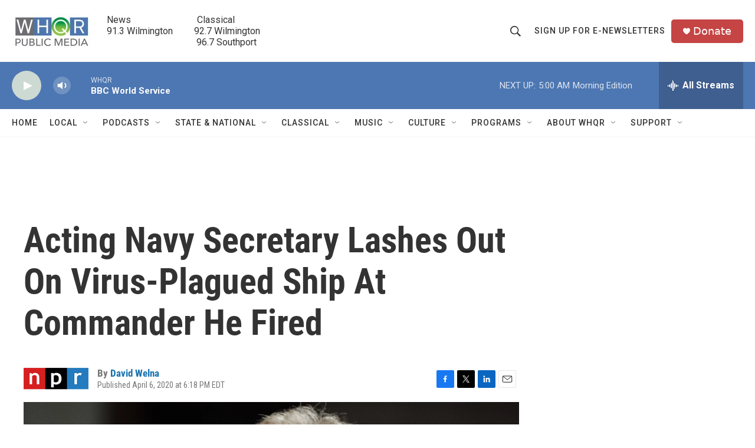

--- FILE ---
content_type: text/html; charset=utf-8
request_url: https://www.google.com/recaptcha/api2/aframe
body_size: 266
content:
<!DOCTYPE HTML><html><head><meta http-equiv="content-type" content="text/html; charset=UTF-8"></head><body><script nonce="Z23EZRnSJyTy2rcP8nhm5Q">/** Anti-fraud and anti-abuse applications only. See google.com/recaptcha */ try{var clients={'sodar':'https://pagead2.googlesyndication.com/pagead/sodar?'};window.addEventListener("message",function(a){try{if(a.source===window.parent){var b=JSON.parse(a.data);var c=clients[b['id']];if(c){var d=document.createElement('img');d.src=c+b['params']+'&rc='+(localStorage.getItem("rc::a")?sessionStorage.getItem("rc::b"):"");window.document.body.appendChild(d);sessionStorage.setItem("rc::e",parseInt(sessionStorage.getItem("rc::e")||0)+1);localStorage.setItem("rc::h",'1770107220614');}}}catch(b){}});window.parent.postMessage("_grecaptcha_ready", "*");}catch(b){}</script></body></html>